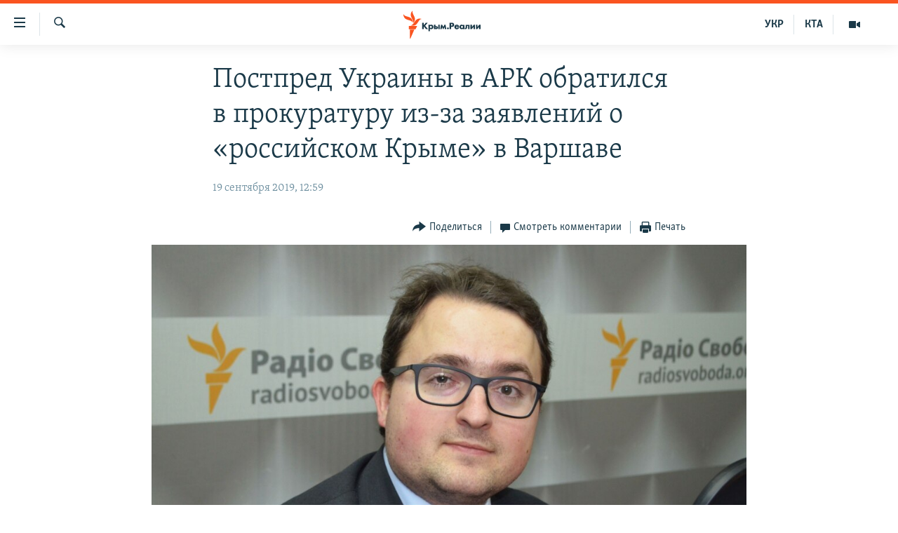

--- FILE ---
content_type: text/html; charset=utf-8
request_url: https://ru.krymr.com/a/news-predstavitel-zelenskogo-v-ark-obratilsya-v-prokuraturu-ark/30172874.html
body_size: 15689
content:

<!DOCTYPE html>
<html lang="ru" dir="ltr" class="no-js">
<head>
<link href="/Content/responsive/RFE/ru-CRI/RFE-ru-CRI.css?&amp;av=0.0.0.0&amp;cb=373" rel="stylesheet"/>
<script src="https://tags.krymr.com/rferl-pangea/prod/utag.sync.js"></script> <script type='text/javascript' src='https://www.youtube.com/iframe_api' async></script>
<link rel="manifest" href="/manifest.json">
<script type="text/javascript">
//a general 'js' detection, must be on top level in <head>, due to CSS performance
document.documentElement.className = "js";
var cacheBuster = "373";
var appBaseUrl = "/";
var imgEnhancerBreakpoints = [0, 144, 256, 408, 650, 1023, 1597];
var isLoggingEnabled = false;
var isPreviewPage = false;
var isLivePreviewPage = false;
if (!isPreviewPage) {
window.RFE = window.RFE || {};
window.RFE.cacheEnabledByParam = window.location.href.indexOf('nocache=1') === -1;
const url = new URL(window.location.href);
const params = new URLSearchParams(url.search);
// Remove the 'nocache' parameter
params.delete('nocache');
// Update the URL without the 'nocache' parameter
url.search = params.toString();
window.history.replaceState(null, '', url.toString());
} else {
window.addEventListener('load', function() {
const links = window.document.links;
for (let i = 0; i < links.length; i++) {
links[i].href = '#';
links[i].target = '_self';
}
})
}
// Iframe & Embed detection
var embedProperties = {};
try {
// Reliable way to check if we are in an iframe.
var isIframe = window.self !== window.top;
embedProperties.is_iframe = isIframe;
if (!isIframe) {
embedProperties.embed_context = "main";
} else {
// We are in an iframe. Let's try to access the parent.
// This access will only fail with strict cross-origin (without document.domain).
var parentLocation = window.top.location;
// The access succeeded. Now we explicitly compare the hostname.
if (window.location.hostname === parentLocation.hostname) {
embedProperties.embed_context = "embed_self";
} else {
// Hostname is different (e.g. different subdomain with document.domain)
embedProperties.embed_context = "embed_cross";
}
// Since the access works, we can safely get the details.
embedProperties.url_parent = parentLocation.href;
embedProperties.title_parent = window.top.document.title;
}
} catch (err) {
// We are in an iframe, and an error occurred, probably due to cross-origin restrictions.
embedProperties.is_iframe = true;
embedProperties.embed_context = "embed_cross";
// We cannot access the properties of window.top.
// `document.referrer` can sometimes provide the URL of the parent page.
// It is not 100% reliable, but it is the best we can do in this situation.
embedProperties.url_parent = document.referrer || null;
embedProperties.title_parent = null; // We can't get to the title in a cross-origin scenario.
}
var pwaEnabled = true;
var swCacheDisabled;
</script>
<meta charset="utf-8" />
<title>Постпред Украины в АРК обратился в прокуратуру из-за заявлений о &#171;российском Крыме&#187; в Варшаве</title>
<meta name="description" content="Представительство президента Украины в Автономной Республике Крым обратилось в прокуратуру АРК с запросом дать надлежащую правовую оценку заявлениям о &#171;российском Крыме&#187;, прозвучавшим на ежегодном совещании ОБСЕ в Варшаве.
Об этом постоянный представитель президента Украины в Автономной..." />
<meta name="keywords" content="Новости, Весь Крым, новости, представительство президента в арк, крым реалии, прокуратура АРК, Антон Кориневич, обсе в варшаве" />
<meta name="viewport" content="width=device-width, initial-scale=1.0" />
<meta http-equiv="X-UA-Compatible" content="IE=edge" />
<meta name="robots" content="max-image-preview:large"><meta name="msvalidate.01" content="06EF19F813911814478D52A8EAF58195" />
<meta name="yandex-verification" content="c6d6cc3982c8d473" />
<meta name="google-site-verification" content="iz1aMHZsBgjRN9F870HDdgr4VpDkfmIi7LiIZNcisUQ" />
<meta property="fb:pages" content="283941958441966" />
<link href="https://ru.krymr.com/a/news-predstavitel-zelenskogo-v-ark-obratilsya-v-prokuraturu-ark/30172874.html" rel="canonical" />
<meta name="apple-mobile-web-app-title" content="Крым.Реалии" />
<meta name="apple-mobile-web-app-status-bar-style" content="black" />
<meta name="apple-itunes-app" content="app-id=1561597038, app-argument=//30172874.ltr" />
<meta content="Постпред Украины в АРК обратился в прокуратуру из-за заявлений о «российском Крыме» в Варшаве" property="og:title" />
<meta content="Представительство президента Украины в Автономной Республике Крым обратилось в прокуратуру АРК с запросом дать надлежащую правовую оценку заявлениям о «российском Крыме», прозвучавшим на ежегодном совещании ОБСЕ в Варшаве.
Об этом постоянный представитель президента Украины в Автономной..." property="og:description" />
<meta content="article" property="og:type" />
<meta content="https://ru.krymr.com/a/news-predstavitel-zelenskogo-v-ark-obratilsya-v-prokuraturu-ark/30172874.html" property="og:url" />
<meta content="Крым.Реалии" property="og:site_name" />
<meta content="https://www.facebook.com/krymrealii" property="article:publisher" />
<meta content="https://gdb.rferl.org/cc38a735-a12e-4b1e-87c5-c6fe49206a36_w1200_h630.jpg" property="og:image" />
<meta content="1200" property="og:image:width" />
<meta content="630" property="og:image:height" />
<meta content="582979245185328" property="fb:app_id" />
<meta content="summary_large_image" name="twitter:card" />
<meta content="@krymrealii" name="twitter:site" />
<meta content="https://gdb.rferl.org/cc38a735-a12e-4b1e-87c5-c6fe49206a36_w1200_h630.jpg" name="twitter:image" />
<meta content="Постпред Украины в АРК обратился в прокуратуру из-за заявлений о «российском Крыме» в Варшаве" name="twitter:title" />
<meta content="Представительство президента Украины в Автономной Республике Крым обратилось в прокуратуру АРК с запросом дать надлежащую правовую оценку заявлениям о «российском Крыме», прозвучавшим на ежегодном совещании ОБСЕ в Варшаве.
Об этом постоянный представитель президента Украины в Автономной..." name="twitter:description" />
<link rel="amphtml" href="https://ru.krymr.com/amp/news-predstavitel-zelenskogo-v-ark-obratilsya-v-prokuraturu-ark/30172874.html" />
<script type="application/ld+json">{"articleSection":"","isAccessibleForFree":true,"headline":"Постпред Украины в АРК обратился в прокуратуру из-за заявлений о «российском Крыме» в Варшаве","inLanguage":"ru-CRI","keywords":"Новости, Весь Крым, новости, представительство президента в арк, крым реалии, прокуратура АРК, Антон Кориневич, обсе в варшаве","author":{"@type":"Person","name":"Крым.Реалии"},"datePublished":"2019-09-19 09:59:18Z","dateModified":"2019-09-19 10:00:19Z","publisher":{"logo":{"width":512,"height":220,"@type":"ImageObject","url":"https://ru.krymr.com/Content/responsive/RFE/ru-CRI/img/logo.png"},"@type":"NewsMediaOrganization","url":"https://ru.krymr.com","sameAs":["https://facebook.com/krymrealii","https://twitter.com/krymrealii","https://www.youtube.com/channel/UCTxc3zFdloSLhqPd6mfIMKA","https://www.instagram.com/krymrealii/","https://t.me/krymrealii","https://soundcloud.com/podcasts-krym-realii"],"name":"Крым.Реалии","alternateName":"Крым Реалии"},"@context":"https://schema.org","@type":"NewsArticle","mainEntityOfPage":"https://ru.krymr.com/a/news-predstavitel-zelenskogo-v-ark-obratilsya-v-prokuraturu-ark/30172874.html","url":"https://ru.krymr.com/a/news-predstavitel-zelenskogo-v-ark-obratilsya-v-prokuraturu-ark/30172874.html","description":"Представительство президента Украины в Автономной Республике Крым обратилось в прокуратуру АРК с запросом дать надлежащую правовую оценку заявлениям о «российском Крыме», прозвучавшим на ежегодном совещании ОБСЕ в Варшаве.\r\n Об этом постоянный представитель президента Украины в Автономной...","image":{"width":1080,"height":608,"@type":"ImageObject","url":"https://gdb.rferl.org/cc38a735-a12e-4b1e-87c5-c6fe49206a36_w1080_h608.jpg"},"name":"Постпред Украины в АРК обратился в прокуратуру из-за заявлений о «российском Крыме» в Варшаве"}</script>
<script src="/Scripts/responsive/infographics.b?v=dVbZ-Cza7s4UoO3BqYSZdbxQZVF4BOLP5EfYDs4kqEo1&amp;av=0.0.0.0&amp;cb=373"></script>
<script src="/Scripts/responsive/loader.b?v=C-JLefdHQ4ECvt5x4bMsJCTq2VRkcN8JUkP-IB-DzAI1&amp;av=0.0.0.0&amp;cb=373"></script>
<link rel="icon" type="image/svg+xml" href="/Content/responsive/RFE/img/webApp/favicon.svg" />
<link rel="alternate icon" href="/Content/responsive/RFE/img/webApp/favicon.ico" />
<link rel="mask-icon" color="#ea6903" href="/Content/responsive/RFE/img/webApp/favicon_safari.svg" />
<link rel="apple-touch-icon" sizes="152x152" href="/Content/responsive/RFE/img/webApp/ico-152x152.png" />
<link rel="apple-touch-icon" sizes="144x144" href="/Content/responsive/RFE/img/webApp/ico-144x144.png" />
<link rel="apple-touch-icon" sizes="114x114" href="/Content/responsive/RFE/img/webApp/ico-114x114.png" />
<link rel="apple-touch-icon" sizes="72x72" href="/Content/responsive/RFE/img/webApp/ico-72x72.png" />
<link rel="apple-touch-icon-precomposed" href="/Content/responsive/RFE/img/webApp/ico-57x57.png" />
<link rel="icon" sizes="192x192" href="/Content/responsive/RFE/img/webApp/ico-192x192.png" />
<link rel="icon" sizes="128x128" href="/Content/responsive/RFE/img/webApp/ico-128x128.png" />
<meta name="msapplication-TileColor" content="#ffffff" />
<meta name="msapplication-TileImage" content="/Content/responsive/RFE/img/webApp/ico-144x144.png" />
<link rel="preload" href="/Content/responsive/fonts/Skolar-Lt_Cyrl_v2.4.woff" type="font/woff" as="font" crossorigin="anonymous" />
<link rel="alternate" type="application/rss+xml" title="RFE/RL - Top Stories [RSS]" href="/api/" />
<link rel="sitemap" type="application/rss+xml" href="/sitemap.xml" />
<script type="text/javascript">
var analyticsData = Object.assign(embedProperties, {url:"https://ru.krymr.com/a/news-predstavitel-zelenskogo-v-ark-obratilsya-v-prokuraturu-ark/30172874.html",property_id:"507",article_uid:"30172874",page_title:"Постпред Украины в АРК обратился в прокуратуру из-за заявлений о «российском Крыме» в Варшаве",page_type:"article",content_type:"article",subcontent_type:"article",last_modified:"2019-09-19 10:00:19Z",pub_datetime:"2019-09-19 09:59:18Z",section:"article",english_section:"news-ru",byline:"",categories:"news-ru,all-crimea",tags:"новости;представительство президента в арк;крым реалии;прокуратура арк;антон кориневич;обсе в варшаве",domain:"ru.krymr.com",language:"Russian",language_service:"RFERL Crimea",platform:"web",copied:"no",copied_article:"",copied_title:"",runs_js:"Yes",cms_release:"8.45.0.0.373",enviro_type:"prod",slug:"news-predstavitel-zelenskogo-v-ark-obratilsya-v-prokuraturu-ark",entity:"RFE",short_language_service:"CRI",platform_short:"W",page_name:"Постпред Украины в АРК обратился в прокуратуру из-за заявлений о «российском Крыме» в Варшаве"});
// Push Analytics data as GTM message (without "event" attribute and before GTM initialization)
window.dataLayer = window.dataLayer || [];
window.dataLayer.push(analyticsData);
</script>
<script type="text/javascript" data-cookiecategory="analytics">
var gtmEventObject = {event: 'page_meta_ready'};window.dataLayer = window.dataLayer || [];window.dataLayer.push(gtmEventObject);
var renderGtm = "true";
if (renderGtm === "true") {
(function(w,d,s,l,i){w[l]=w[l]||[];w[l].push({'gtm.start':new Date().getTime(),event:'gtm.js'});var f=d.getElementsByTagName(s)[0],j=d.createElement(s),dl=l!='dataLayer'?'&l='+l:'';j.async=true;j.src='//www.googletagmanager.com/gtm.js?id='+i+dl;f.parentNode.insertBefore(j,f);})(window,document,'script','dataLayer','GTM-WXZBPZ');
}
</script>
</head>
<body class=" nav-no-loaded cc_theme pg-article pg-article--single-column print-lay-article use-sticky-share nojs-images ">
<noscript><iframe src="https://www.googletagmanager.com/ns.html?id=GTM-WXZBPZ" height="0" width="0" style="display:none;visibility:hidden"></iframe></noscript> <script type="text/javascript" data-cookiecategory="analytics">
var gtmEventObject = {event: 'page_meta_ready'};window.dataLayer = window.dataLayer || [];window.dataLayer.push(gtmEventObject);
var renderGtm = "true";
if (renderGtm === "true") {
(function(w,d,s,l,i){w[l]=w[l]||[];w[l].push({'gtm.start':new Date().getTime(),event:'gtm.js'});var f=d.getElementsByTagName(s)[0],j=d.createElement(s),dl=l!='dataLayer'?'&l='+l:'';j.async=true;j.src='//www.googletagmanager.com/gtm.js?id='+i+dl;f.parentNode.insertBefore(j,f);})(window,document,'script','dataLayer','GTM-WXZBPZ');
}
</script>
<!--Analytics tag js version start-->
<script type="text/javascript" data-cookiecategory="analytics">
var utag_data = Object.assign({}, analyticsData, {pub_year:"2019",pub_month:"09",pub_day:"19",pub_hour:"09",pub_weekday:"Thursday"});
if(typeof(TealiumTagFrom)==='function' && typeof(TealiumTagSearchKeyword)==='function') {
var utag_from=TealiumTagFrom();var utag_searchKeyword=TealiumTagSearchKeyword();
if(utag_searchKeyword!=null && utag_searchKeyword!=='' && utag_data["search_keyword"]==null) utag_data["search_keyword"]=utag_searchKeyword;if(utag_from!=null && utag_from!=='') utag_data["from"]=TealiumTagFrom();}
if(window.top!== window.self&&utag_data.page_type==="snippet"){utag_data.page_type = 'iframe';}
try{if(window.top!==window.self&&window.self.location.hostname===window.top.location.hostname){utag_data.platform = 'self-embed';utag_data.platform_short = 'se';}}catch(e){if(window.top!==window.self&&window.self.location.search.includes("platformType=self-embed")){utag_data.platform = 'cross-promo';utag_data.platform_short = 'cp';}}
(function(a,b,c,d){ a="https://tags.krymr.com/rferl-pangea/prod/utag.js"; b=document;c="script";d=b.createElement(c);d.src=a;d.type="text/java"+c;d.async=true; a=b.getElementsByTagName(c)[0];a.parentNode.insertBefore(d,a); })();
</script>
<!--Analytics tag js version end-->
<!-- Analytics tag management NoScript -->
<noscript>
<img style="position: absolute; border: none;" src="https://ssc.krymr.com/b/ss/bbgprod,bbgentityrferl/1/G.4--NS/622390767?pageName=rfe%3acri%3aw%3aarticle%3a%d0%9f%d0%be%d1%81%d1%82%d0%bf%d1%80%d0%b5%d0%b4%20%d0%a3%d0%ba%d1%80%d0%b0%d0%b8%d0%bd%d1%8b%20%d0%b2%20%d0%90%d0%a0%d0%9a%20%d0%be%d0%b1%d1%80%d0%b0%d1%82%d0%b8%d0%bb%d1%81%d1%8f%20%d0%b2%20%d0%bf%d1%80%d0%be%d0%ba%d1%83%d1%80%d0%b0%d1%82%d1%83%d1%80%d1%83%20%d0%b8%d0%b7-%d0%b7%d0%b0%20%d0%b7%d0%b0%d1%8f%d0%b2%d0%bb%d0%b5%d0%bd%d0%b8%d0%b9%20%d0%be%20%c2%ab%d1%80%d0%be%d1%81%d1%81%d0%b8%d0%b9%d1%81%d0%ba%d0%be%d0%bc%20%d0%9a%d1%80%d1%8b%d0%bc%d0%b5%c2%bb%20%d0%b2%20%d0%92%d0%b0%d1%80%d1%88%d0%b0%d0%b2%d0%b5&amp;c6=%d0%9f%d0%be%d1%81%d1%82%d0%bf%d1%80%d0%b5%d0%b4%20%d0%a3%d0%ba%d1%80%d0%b0%d0%b8%d0%bd%d1%8b%20%d0%b2%20%d0%90%d0%a0%d0%9a%20%d0%be%d0%b1%d1%80%d0%b0%d1%82%d0%b8%d0%bb%d1%81%d1%8f%20%d0%b2%20%d0%bf%d1%80%d0%be%d0%ba%d1%83%d1%80%d0%b0%d1%82%d1%83%d1%80%d1%83%20%d0%b8%d0%b7-%d0%b7%d0%b0%20%d0%b7%d0%b0%d1%8f%d0%b2%d0%bb%d0%b5%d0%bd%d0%b8%d0%b9%20%d0%be%20%c2%ab%d1%80%d0%be%d1%81%d1%81%d0%b8%d0%b9%d1%81%d0%ba%d0%be%d0%bc%20%d0%9a%d1%80%d1%8b%d0%bc%d0%b5%c2%bb%20%d0%b2%20%d0%92%d0%b0%d1%80%d1%88%d0%b0%d0%b2%d0%b5&amp;v36=8.45.0.0.373&amp;v6=D=c6&amp;g=https%3a%2f%2fru.krymr.com%2fa%2fnews-predstavitel-zelenskogo-v-ark-obratilsya-v-prokuraturu-ark%2f30172874.html&amp;c1=D=g&amp;v1=D=g&amp;events=event1,event52&amp;c16=rferl%20crimea&amp;v16=D=c16&amp;c5=news-ru&amp;v5=D=c5&amp;ch=article&amp;c15=russian&amp;v15=D=c15&amp;c4=article&amp;v4=D=c4&amp;c14=30172874&amp;v14=D=c14&amp;v20=no&amp;c17=web&amp;v17=D=c17&amp;mcorgid=518abc7455e462b97f000101%40adobeorg&amp;server=ru.krymr.com&amp;pageType=D=c4&amp;ns=bbg&amp;v29=D=server&amp;v25=rfe&amp;v30=507&amp;v105=D=User-Agent " alt="analytics" width="1" height="1" /></noscript>
<!-- End of Analytics tag management NoScript -->
<!--*** Accessibility links - For ScreenReaders only ***-->
<section>
<div class="sr-only">
<h2>Доступность ссылки</h2>
<ul>
<li><a href="#content" data-disable-smooth-scroll="1">Вернуться к основному содержанию</a></li>
<li><a href="#navigation" data-disable-smooth-scroll="1">Вернутся к главной навигации</a></li>
<li><a href="#txtHeaderSearch" data-disable-smooth-scroll="1">Вернутся к поиску</a></li>
</ul>
</div>
</section>
<div dir="ltr">
<div id="page">
<aside>
<div class="c-lightbox overlay-modal">
<div class="c-lightbox__intro">
<h2 class="c-lightbox__intro-title"></h2>
<button class="btn btn--rounded c-lightbox__btn c-lightbox__intro-next" title="Следующий">
<span class="ico ico--rounded ico-chevron-forward"></span>
<span class="sr-only">Следующий</span>
</button>
</div>
<div class="c-lightbox__nav">
<button class="btn btn--rounded c-lightbox__btn c-lightbox__btn--close" title="Закрыть">
<span class="ico ico--rounded ico-close"></span>
<span class="sr-only">Закрыть</span>
</button>
<button class="btn btn--rounded c-lightbox__btn c-lightbox__btn--prev" title="Предыдущий">
<span class="ico ico--rounded ico-chevron-backward"></span>
<span class="sr-only">Предыдущий</span>
</button>
<button class="btn btn--rounded c-lightbox__btn c-lightbox__btn--next" title="Следующий">
<span class="ico ico--rounded ico-chevron-forward"></span>
<span class="sr-only">Следующий</span>
</button>
</div>
<div class="c-lightbox__content-wrap">
<figure class="c-lightbox__content">
<span class="c-spinner c-spinner--lightbox">
<img src="/Content/responsive/img/player-spinner.png"
alt="пожалуйста, подождите"
title="пожалуйста, подождите" />
</span>
<div class="c-lightbox__img">
<div class="thumb">
<img src="" alt="" />
</div>
</div>
<figcaption>
<div class="c-lightbox__info c-lightbox__info--foot">
<span class="c-lightbox__counter"></span>
<span class="caption c-lightbox__caption"></span>
</div>
</figcaption>
</figure>
</div>
<div class="hidden">
<div class="content-advisory__box content-advisory__box--lightbox">
<span class="content-advisory__box-text">Это фото содержит потенциально неприемлемые материалы, которые могут показаться людям неприятными или оскорбительными.</span>
<button class="btn btn--transparent content-advisory__box-btn m-t-md" value="text" type="button">
<span class="btn__text">
Нажмите, чтобы открыть
</span>
</button>
</div>
</div>
</div>
<div class="print-dialogue">
<div class="container">
<h3 class="print-dialogue__title section-head">Print Options:</h3>
<div class="print-dialogue__opts">
<ul class="print-dialogue__opt-group">
<li class="form__group form__group--checkbox">
<input class="form__check " id="checkboxImages" name="checkboxImages" type="checkbox" checked="checked" />
<label for="checkboxImages" class="form__label m-t-md">Images</label>
</li>
<li class="form__group form__group--checkbox">
<input class="form__check " id="checkboxMultimedia" name="checkboxMultimedia" type="checkbox" checked="checked" />
<label for="checkboxMultimedia" class="form__label m-t-md">Multimedia</label>
</li>
</ul>
<ul class="print-dialogue__opt-group">
<li class="form__group form__group--checkbox">
<input class="form__check " id="checkboxEmbedded" name="checkboxEmbedded" type="checkbox" checked="checked" />
<label for="checkboxEmbedded" class="form__label m-t-md">Embedded Content</label>
</li>
<li class="form__group form__group--checkbox">
<input class="form__check " id="checkboxComments" name="checkboxComments" type="checkbox" />
<label for="checkboxComments" class="form__label m-t-md"> Comments</label>
</li>
</ul>
</div>
<div class="print-dialogue__buttons">
<button class="btn btn--secondary close-button" type="button" title="Отменить">
<span class="btn__text ">Отменить</span>
</button>
<button class="btn btn-cust-print m-l-sm" type="button" title="Печать">
<span class="btn__text ">Печать</span>
</button>
</div>
</div>
</div>
<div class="ctc-message pos-fix">
<div class="ctc-message__inner">Ссылка скопирована!</div>
</div>
</aside>
<div class="hdr-20 hdr-20--big">
<div class="hdr-20__inner">
<div class="hdr-20__max pos-rel">
<div class="hdr-20__side hdr-20__side--primary d-flex">
<label data-for="main-menu-ctrl" data-switcher-trigger="true" data-switch-target="main-menu-ctrl" class="burger hdr-trigger pos-rel trans-trigger" data-trans-evt="click" data-trans-id="menu">
<span class="ico ico-close hdr-trigger__ico hdr-trigger__ico--close burger__ico burger__ico--close"></span>
<span class="ico ico-menu hdr-trigger__ico hdr-trigger__ico--open burger__ico burger__ico--open"></span>
</label>
<div class="menu-pnl pos-fix trans-target" data-switch-target="main-menu-ctrl" data-trans-id="menu">
<div class="menu-pnl__inner">
<nav class="main-nav menu-pnl__item menu-pnl__item--first">
<ul class="main-nav__list accordeon" data-analytics-tales="false" data-promo-name="link" data-location-name="nav,secnav">
<li class="main-nav__item">
<a class="main-nav__item-name main-nav__item-name--link" href="/p/6186.html" title="НОВОСТИ" data-item-name="news" >НОВОСТИ</a>
</li>
<li class="main-nav__item accordeon__item" data-switch-target="menu-item-4564">
<label class="main-nav__item-name main-nav__item-name--label accordeon__control-label" data-switcher-trigger="true" data-for="menu-item-4564">
СПЕЦПРОЕКТЫ
<span class="ico ico-chevron-down main-nav__chev"></span>
</label>
<div class="main-nav__sub-list">
<a class="main-nav__item-name main-nav__item-name--link main-nav__item-name--sub" href="https://ru.krymr.com/a/gruz-200-krym/33244443.html" title="Груз 200" >Груз 200</a>
<a class="main-nav__item-name main-nav__item-name--link main-nav__item-name--sub" href="https://www.radiosvoboda.org/a/crimea-military-bases-map/32397787.html?lang=ru" title="Карта военных объектов Крыма" >Карта военных объектов Крыма</a>
<a class="main-nav__item-name main-nav__item-name--link main-nav__item-name--sub" href="https://ru.krymr.com/p/10606.html" title="11 лет оккупации крыма. 11 историй сопротивления" >11 лет оккупации крыма. 11 историй сопротивления</a>
</div>
</li>
<li class="main-nav__item">
<a class="main-nav__item-name main-nav__item-name--link" href="/z/22224" title="ВОДА" data-item-name="crimea-water" >ВОДА</a>
</li>
<li class="main-nav__item">
<a class="main-nav__item-name main-nav__item-name--link" href="/p/7213.html" title="ИСТОРИЯ" data-item-name="history-crimea" >ИСТОРИЯ</a>
</li>
<li class="main-nav__item accordeon__item" data-switch-target="menu-item-1460">
<label class="main-nav__item-name main-nav__item-name--label accordeon__control-label" data-switcher-trigger="true" data-for="menu-item-1460">
ЕЩЕ
<span class="ico ico-chevron-down main-nav__chev"></span>
</label>
<div class="main-nav__sub-list">
<a class="main-nav__item-name main-nav__item-name--link main-nav__item-name--sub" href="/z/20287" title="Интерактив" data-item-name="v_detalyah" >Интерактив</a>
<a class="main-nav__item-name main-nav__item-name--link main-nav__item-name--sub" href="/z/19990" title="Инфографика" data-item-name="inphographics" >Инфографика</a>
<a class="main-nav__item-name main-nav__item-name--link main-nav__item-name--sub" href="https://ru.krymr.com/z/20127" title="Телепроект Крым.Реалии" >Телепроект Крым.Реалии</a>
<a class="main-nav__item-name main-nav__item-name--link main-nav__item-name--sub" href="/z/17360" title="Советы правозащитников" data-item-name="human-rights-advise" >Советы правозащитников</a>
<a class="main-nav__item-name main-nav__item-name--link main-nav__item-name--sub" href="/z/19746" title="Пропавшие без вести" data-item-name="crimea-missing" >Пропавшие без вести</a>
<a class="main-nav__item-name main-nav__item-name--link main-nav__item-name--sub" href="/a/28146624.html" title="Победителей не судят?" >Победителей не судят?</a>
<a class="main-nav__item-name main-nav__item-name--link main-nav__item-name--sub" href="/a/27575494.html" title="Крым.Непокоренный" >Крым.Непокоренный</a>
<a class="main-nav__item-name main-nav__item-name--link main-nav__item-name--sub" href="/z/17510" title="Elifbe" data-item-name="elifbe-ru" >Elifbe</a>
<a class="main-nav__item-name main-nav__item-name--link main-nav__item-name--sub" href="/z/17000" title="Украинская проблема Крыма" data-item-name="ukrainian-problems-ru" >Украинская проблема Крыма</a>
</div>
</li>
<li class="main-nav__item">
<a class="main-nav__item-name main-nav__item-name--link" href="https://www.radiosvoboda.org" title="Радіо Свобода" target="_blank" rel="noopener">Радіо Свобода</a>
</li>
<li class="main-nav__item">
<a class="main-nav__item-name main-nav__item-name--link" href="/p/8517.html" title="Как обойти блокировку" data-item-name="block" >Как обойти блокировку</a>
</li>
</ul>
</nav>
<div class="menu-pnl__item">
<a href="https://ua.krymr.com" class="menu-pnl__item-link" alt="Українською">Українською</a>
<a href="https://ktat.krymr.com" class="menu-pnl__item-link" alt="Qırımtatar">Qırımtatar</a>
</div>
<div class="menu-pnl__item menu-pnl__item--social">
<h5 class="menu-pnl__sub-head">Присоединяйтесь!</h5>
<a href="https://facebook.com/krymrealii" title="Мы в Facebook" data-analytics-text="follow_on_facebook" class="btn btn--rounded btn--social-inverted menu-pnl__btn js-social-btn btn-facebook" target="_blank" rel="noopener">
<span class="ico ico-facebook-alt ico--rounded"></span>
</a>
<a href="https://twitter.com/krymrealii" title="Мы в Twitter" data-analytics-text="follow_on_twitter" class="btn btn--rounded btn--social-inverted menu-pnl__btn js-social-btn btn-twitter" target="_blank" rel="noopener">
<span class="ico ico-twitter ico--rounded"></span>
</a>
<a href="https://www.youtube.com/channel/UCTxc3zFdloSLhqPd6mfIMKA" title="Присоединяйтесь в Youtube" data-analytics-text="follow_on_youtube" class="btn btn--rounded btn--social-inverted menu-pnl__btn js-social-btn btn-youtube" target="_blank" rel="noopener">
<span class="ico ico-youtube ico--rounded"></span>
</a>
<a href="https://www.instagram.com/krymrealii/" title="Крым.Реалии в Instagram" data-analytics-text="follow_on_instagram" class="btn btn--rounded btn--social-inverted menu-pnl__btn js-social-btn btn-instagram" target="_blank" rel="noopener">
<span class="ico ico-instagram ico--rounded"></span>
</a>
<a href="https://news.google.com/publications/CAAqBwgKMPmikQsw1uilAw" title="Follow us on Google News" data-analytics-text="follow_on_google_news" class="btn btn--rounded btn--social-inverted menu-pnl__btn js-social-btn btn-g-news" target="_blank" rel="noopener">
<span class="ico ico-google-news ico--rounded"></span>
</a>
<a href="https://t.me/krymrealii" title="Мы в Telegram" data-analytics-text="follow_on_telegram" class="btn btn--rounded btn--social-inverted menu-pnl__btn js-social-btn btn-telegram" target="_blank" rel="noopener">
<span class="ico ico-telegram ico--rounded"></span>
</a>
</div>
<div class="menu-pnl__item">
<a href="/navigation/allsites" class="menu-pnl__item-link">
<span class="ico ico-languages "></span>
Все сайты RFE/RL
</a>
</div>
</div>
</div>
<label data-for="top-search-ctrl" data-switcher-trigger="true" data-switch-target="top-search-ctrl" class="top-srch-trigger hdr-trigger">
<span class="ico ico-close hdr-trigger__ico hdr-trigger__ico--close top-srch-trigger__ico top-srch-trigger__ico--close"></span>
<span class="ico ico-search hdr-trigger__ico hdr-trigger__ico--open top-srch-trigger__ico top-srch-trigger__ico--open"></span>
</label>
<div class="srch-top srch-top--in-header" data-switch-target="top-search-ctrl">
<div class="container">
<form action="/s" class="srch-top__form srch-top__form--in-header" id="form-topSearchHeader" method="get" role="search"><label for="txtHeaderSearch" class="sr-only">Искать</label>
<input type="text" id="txtHeaderSearch" name="k" placeholder="текст для поиска..." accesskey="s" value="" class="srch-top__input analyticstag-event" onkeydown="if (event.keyCode === 13) { FireAnalyticsTagEventOnSearch('search', $dom.get('#txtHeaderSearch')[0].value) }" />
<button title="Искать" type="submit" class="btn btn--top-srch analyticstag-event" onclick="FireAnalyticsTagEventOnSearch('search', $dom.get('#txtHeaderSearch')[0].value) ">
<span class="ico ico-search"></span>
</button></form>
</div>
</div>
<a href="/" class="main-logo-link">
<img src="/Content/responsive/RFE/ru-CRI/img/logo-compact.svg?cb=373" class="main-logo main-logo--comp" alt="site logo">
<img src="/Content/responsive/RFE/ru-CRI/img/logo.svg?cb=373" class="main-logo main-logo--big" alt="site logo">
</a>
</div>
<div class="hdr-20__side hdr-20__side--secondary d-flex">
<a href="/z/16909" title="Мультимедиа" class="hdr-20__secondary-item" data-item-name="video">
<span class="ico ico-video hdr-20__secondary-icon"></span>
</a>
<a href="https://ktat.krymr.com/" title="КТА" class="hdr-20__secondary-item hdr-20__secondary-item--lang" data-item-name="satellite">
КТА
</a>
<a href="https://ua.krymr.com/" title="УКР" class="hdr-20__secondary-item hdr-20__secondary-item--lang" data-item-name="satellite">
УКР
</a>
<a href="/s" title="Искать" class="hdr-20__secondary-item hdr-20__secondary-item--search" data-item-name="search">
<span class="ico ico-search hdr-20__secondary-icon hdr-20__secondary-icon--search"></span>
</a>
<div class="srch-bottom">
<form action="/s" class="srch-bottom__form d-flex" id="form-bottomSearch" method="get" role="search"><label for="txtSearch" class="sr-only">Искать</label>
<input type="search" id="txtSearch" name="k" placeholder="текст для поиска..." accesskey="s" value="" class="srch-bottom__input analyticstag-event" onkeydown="if (event.keyCode === 13) { FireAnalyticsTagEventOnSearch('search', $dom.get('#txtSearch')[0].value) }" />
<button title="Искать" type="submit" class="btn btn--bottom-srch analyticstag-event" onclick="FireAnalyticsTagEventOnSearch('search', $dom.get('#txtSearch')[0].value) ">
<span class="ico ico-search"></span>
</button></form>
</div>
</div>
<img src="/Content/responsive/RFE/ru-CRI/img/logo-print.gif?cb=373" class="logo-print" loading="lazy" alt="site logo">
<img src="/Content/responsive/RFE/ru-CRI/img/logo-print_color.png?cb=373" class="logo-print logo-print--color" loading="lazy" alt="site logo">
</div>
</div>
</div>
<script>
if (document.body.className.indexOf('pg-home') > -1) {
var nav2In = document.querySelector('.hdr-20__inner');
var nav2Sec = document.querySelector('.hdr-20__side--secondary');
var secStyle = window.getComputedStyle(nav2Sec);
if (nav2In && window.pageYOffset < 150 && secStyle['position'] !== 'fixed') {
nav2In.classList.add('hdr-20__inner--big')
}
}
</script>
<div class="c-hlights c-hlights--breaking c-hlights--no-item" data-hlight-display="mobile,desktop">
<div class="c-hlights__wrap container p-0">
<div class="c-hlights__nav">
<a role="button" href="#" title="Предыдущий">
<span class="ico ico-chevron-backward m-0"></span>
<span class="sr-only">Предыдущий</span>
</a>
<a role="button" href="#" title="Следующий">
<span class="ico ico-chevron-forward m-0"></span>
<span class="sr-only">Следующий</span>
</a>
</div>
<span class="c-hlights__label">
<span class="">Новость часа</span>
<span class="switcher-trigger">
<label data-for="more-less-1" data-switcher-trigger="true" class="switcher-trigger__label switcher-trigger__label--more p-b-0" title="Показать больше">
<span class="ico ico-chevron-down"></span>
</label>
<label data-for="more-less-1" data-switcher-trigger="true" class="switcher-trigger__label switcher-trigger__label--less p-b-0" title="Скрыть">
<span class="ico ico-chevron-up"></span>
</label>
</span>
</span>
<ul class="c-hlights__items switcher-target" data-switch-target="more-less-1">
</ul>
</div>
</div> <div id="content">
<main class="container">
<div class="hdr-container">
<div class="row">
<div class="col-xs-12 col-sm-12 col-md-10 col-md-offset-1">
<div class="row">
<div class="col-category col-xs-12 col-md-8 col-md-offset-2"></div><div class="col-title col-xs-12 col-md-8 col-md-offset-2"> <h1 class="title pg-title">
Постпред Украины в АРК обратился в прокуратуру из-за заявлений о &#171;российском Крыме&#187; в Варшаве
</h1>
</div><div class="col-publishing-details col-xs-12 col-md-8 col-md-offset-2"> <div class="publishing-details ">
<div class="published">
<span class="date" >
<time pubdate="pubdate" datetime="2019-09-19T12:59:18+02:00">
19 сентября 2019, 12:59
</time>
</span>
</div>
</div>
</div><div class="col-xs-12 col-md-8 col-md-offset-2"> <div class="col-article-tools pos-rel article-share">
<div class="col-article-tools__end">
<div class="share--box">
<div class="sticky-share-container" style="display:none">
<div class="container">
<a href="https://ru.krymr.com" id="logo-sticky-share">&nbsp;</a>
<div class="pg-title pg-title--sticky-share">
Постпред Украины в АРК обратился в прокуратуру из-за заявлений о &#171;российском Крыме&#187; в Варшаве
</div>
<div class="sticked-nav-actions">
<!--This part is for sticky navigation display-->
<p class="buttons link-content-sharing p-0 ">
<button class="btn btn--link btn-content-sharing p-t-0 " id="btnContentSharing" value="text" role="Button" type="" title="поделиться в других соцсетях">
<span class="ico ico-share ico--l"></span>
<span class="btn__text ">
Поделиться
</span>
</button>
</p>
<aside class="content-sharing js-content-sharing js-content-sharing--apply-sticky content-sharing--sticky"
role="complementary"
data-share-url="https://ru.krymr.com/a/news-predstavitel-zelenskogo-v-ark-obratilsya-v-prokuraturu-ark/30172874.html" data-share-title="Постпред Украины в АРК обратился в прокуратуру из-за заявлений о &#171;российском Крыме&#187; в Варшаве" data-share-text="">
<div class="content-sharing__popover">
<h6 class="content-sharing__title">Поделиться</h6>
<button href="#close" id="btnCloseSharing" class="btn btn--text-like content-sharing__close-btn">
<span class="ico ico-close ico--l"></span>
</button>
<ul class="content-sharing__list">
<li class="content-sharing__item">
<div class="ctc ">
<input type="text" class="ctc__input" readonly="readonly">
<a href="" js-href="https://ru.krymr.com/a/news-predstavitel-zelenskogo-v-ark-obratilsya-v-prokuraturu-ark/30172874.html" class="content-sharing__link ctc__button">
<span class="ico ico-copy-link ico--rounded ico--s"></span>
<span class="content-sharing__link-text">Копировать ссылку</span>
</a>
</div>
</li>
<li class="content-sharing__item">
<a href="https://facebook.com/sharer.php?u=https%3a%2f%2fru.krymr.com%2fa%2fnews-predstavitel-zelenskogo-v-ark-obratilsya-v-prokuraturu-ark%2f30172874.html"
data-analytics-text="share_on_facebook"
title="Facebook" target="_blank"
class="content-sharing__link js-social-btn">
<span class="ico ico-facebook ico--rounded ico--s"></span>
<span class="content-sharing__link-text">Facebook</span>
</a>
</li>
<li class="content-sharing__item">
<a href="https://twitter.com/share?url=https%3a%2f%2fru.krymr.com%2fa%2fnews-predstavitel-zelenskogo-v-ark-obratilsya-v-prokuraturu-ark%2f30172874.html&amp;text=%d0%9f%d0%be%d1%81%d1%82%d0%bf%d1%80%d0%b5%d0%b4+%d0%a3%d0%ba%d1%80%d0%b0%d0%b8%d0%bd%d1%8b+%d0%b2+%d0%90%d0%a0%d0%9a+%d0%be%d0%b1%d1%80%d0%b0%d1%82%d0%b8%d0%bb%d1%81%d1%8f+%d0%b2+%d0%bf%d1%80%d0%be%d0%ba%d1%83%d1%80%d0%b0%d1%82%d1%83%d1%80%d1%83+%d0%b8%d0%b7-%d0%b7%d0%b0+%d0%b7%d0%b0%d1%8f%d0%b2%d0%bb%d0%b5%d0%bd%d0%b8%d0%b9+%d0%be+%c2%ab%d1%80%d0%be%d1%81%d1%81%d0%b8%d0%b9%d1%81%d0%ba%d0%be%d0%bc+%d0%9a%d1%80%d1%8b%d0%bc%d0%b5%c2%bb+%d0%b2+%d0%92%d0%b0%d1%80%d1%88%d0%b0%d0%b2%d0%b5"
data-analytics-text="share_on_twitter"
title="X (Twitter)" target="_blank"
class="content-sharing__link js-social-btn">
<span class="ico ico-twitter ico--rounded ico--s"></span>
<span class="content-sharing__link-text">X (Twitter)</span>
</a>
</li>
<li class="content-sharing__item">
<a href="https://telegram.me/share/url?url=https%3a%2f%2fru.krymr.com%2fa%2fnews-predstavitel-zelenskogo-v-ark-obratilsya-v-prokuraturu-ark%2f30172874.html"
data-analytics-text="share_on_telegram"
title="Telegram" target="_blank"
class="content-sharing__link js-social-btn">
<span class="ico ico-telegram ico--rounded ico--s"></span>
<span class="content-sharing__link-text">Telegram</span>
</a>
</li>
<li class="content-sharing__item">
<a href="mailto:?body=https%3a%2f%2fru.krymr.com%2fa%2fnews-predstavitel-zelenskogo-v-ark-obratilsya-v-prokuraturu-ark%2f30172874.html&amp;subject=Постпред Украины в АРК обратился в прокуратуру из-за заявлений о &#171;российском Крыме&#187; в Варшаве"
title="Email"
class="content-sharing__link ">
<span class="ico ico-email ico--rounded ico--s"></span>
<span class="content-sharing__link-text">Email</span>
</a>
</li>
</ul>
</div>
</aside>
</div>
</div>
</div>
<div class="links">
<p class="buttons link-content-sharing p-0 ">
<button class="btn btn--link btn-content-sharing p-t-0 " id="btnContentSharing" value="text" role="Button" type="" title="поделиться в других соцсетях">
<span class="ico ico-share ico--l"></span>
<span class="btn__text ">
Поделиться
</span>
</button>
</p>
<aside class="content-sharing js-content-sharing " role="complementary"
data-share-url="https://ru.krymr.com/a/news-predstavitel-zelenskogo-v-ark-obratilsya-v-prokuraturu-ark/30172874.html" data-share-title="Постпред Украины в АРК обратился в прокуратуру из-за заявлений о &#171;российском Крыме&#187; в Варшаве" data-share-text="">
<div class="content-sharing__popover">
<h6 class="content-sharing__title">Поделиться</h6>
<button href="#close" id="btnCloseSharing" class="btn btn--text-like content-sharing__close-btn">
<span class="ico ico-close ico--l"></span>
</button>
<ul class="content-sharing__list">
<li class="content-sharing__item">
<div class="ctc ">
<input type="text" class="ctc__input" readonly="readonly">
<a href="" js-href="https://ru.krymr.com/a/news-predstavitel-zelenskogo-v-ark-obratilsya-v-prokuraturu-ark/30172874.html" class="content-sharing__link ctc__button">
<span class="ico ico-copy-link ico--rounded ico--l"></span>
<span class="content-sharing__link-text">Копировать ссылку</span>
</a>
</div>
</li>
<li class="content-sharing__item">
<a href="https://facebook.com/sharer.php?u=https%3a%2f%2fru.krymr.com%2fa%2fnews-predstavitel-zelenskogo-v-ark-obratilsya-v-prokuraturu-ark%2f30172874.html"
data-analytics-text="share_on_facebook"
title="Facebook" target="_blank"
class="content-sharing__link js-social-btn">
<span class="ico ico-facebook ico--rounded ico--l"></span>
<span class="content-sharing__link-text">Facebook</span>
</a>
</li>
<li class="content-sharing__item">
<a href="https://twitter.com/share?url=https%3a%2f%2fru.krymr.com%2fa%2fnews-predstavitel-zelenskogo-v-ark-obratilsya-v-prokuraturu-ark%2f30172874.html&amp;text=%d0%9f%d0%be%d1%81%d1%82%d0%bf%d1%80%d0%b5%d0%b4+%d0%a3%d0%ba%d1%80%d0%b0%d0%b8%d0%bd%d1%8b+%d0%b2+%d0%90%d0%a0%d0%9a+%d0%be%d0%b1%d1%80%d0%b0%d1%82%d0%b8%d0%bb%d1%81%d1%8f+%d0%b2+%d0%bf%d1%80%d0%be%d0%ba%d1%83%d1%80%d0%b0%d1%82%d1%83%d1%80%d1%83+%d0%b8%d0%b7-%d0%b7%d0%b0+%d0%b7%d0%b0%d1%8f%d0%b2%d0%bb%d0%b5%d0%bd%d0%b8%d0%b9+%d0%be+%c2%ab%d1%80%d0%be%d1%81%d1%81%d0%b8%d0%b9%d1%81%d0%ba%d0%be%d0%bc+%d0%9a%d1%80%d1%8b%d0%bc%d0%b5%c2%bb+%d0%b2+%d0%92%d0%b0%d1%80%d1%88%d0%b0%d0%b2%d0%b5"
data-analytics-text="share_on_twitter"
title="X (Twitter)" target="_blank"
class="content-sharing__link js-social-btn">
<span class="ico ico-twitter ico--rounded ico--l"></span>
<span class="content-sharing__link-text">X (Twitter)</span>
</a>
</li>
<li class="content-sharing__item">
<a href="https://telegram.me/share/url?url=https%3a%2f%2fru.krymr.com%2fa%2fnews-predstavitel-zelenskogo-v-ark-obratilsya-v-prokuraturu-ark%2f30172874.html"
data-analytics-text="share_on_telegram"
title="Telegram" target="_blank"
class="content-sharing__link js-social-btn">
<span class="ico ico-telegram ico--rounded ico--l"></span>
<span class="content-sharing__link-text">Telegram</span>
</a>
</li>
<li class="content-sharing__item">
<a href="mailto:?body=https%3a%2f%2fru.krymr.com%2fa%2fnews-predstavitel-zelenskogo-v-ark-obratilsya-v-prokuraturu-ark%2f30172874.html&amp;subject=Постпред Украины в АРК обратился в прокуратуру из-за заявлений о &#171;российском Крыме&#187; в Варшаве"
title="Email"
class="content-sharing__link ">
<span class="ico ico-email ico--rounded ico--l"></span>
<span class="content-sharing__link-text">Email</span>
</a>
</li>
</ul>
</div>
</aside>
<p class="buttons link-comments p-0">
<a href="#comments" class="btn btn--link p-t-0" data-disable-smooth-scroll="1" title="">
<span class="ico ico-comment"></span>
<span class="btn__text hidden-xs">
Смотреть комментарии
</span>
</a>
</p>
<p class="link-print hidden-xs buttons p-0">
<button class="btn btn--link btn-print p-t-0" onclick="if (typeof FireAnalyticsTagEvent === 'function') {FireAnalyticsTagEvent({ on_page_event: 'print_story' });}return false" title="(CTRL+P)">
<span class="ico ico-print"></span>
<span class="btn__text">Печать</span>
</button>
</p>
</div>
</div>
</div>
</div>
</div><div class="col-multimedia col-xs-12 col-md-10 col-md-offset-1"> <div class="cover-media">
<figure class="media-image js-media-expand">
<div class="img-wrap">
<div class="thumb thumb16_9">
<img src="https://gdb.rferl.org/cc38a735-a12e-4b1e-87c5-c6fe49206a36_w250_r1_s.jpg" alt="Антон Кориневич, архивное фото" />
</div>
</div>
<figcaption>
<span class="caption">Антон Кориневич, архивное фото</span>
</figcaption>
</figure>
</div>
</div>
</div>
</div>
</div>
</div>
<div class="body-container">
<div class="row">
<div class="col-xs-12 col-sm-12 col-md-10 col-md-offset-1">
<div class="row">
<div class="col-xs-12 col-sm-12 col-md-8 col-lg-8 col-md-offset-2">
<div id="article-content" class="content-floated-wrap fb-quotable">
<div class="wsw">
<p>Представительство президента Украины в Автономной Республике Крым обратилось в прокуратуру АРК с запросом дать надлежащую правовую оценку заявлениям о «российском Крыме», прозвучавшим на ежегодном совещании ОБСЕ в Варшаве.</p>
<p>Об этом постоянный представитель президента Украины в Автономной Республике Крым <strong>Антон Кориневич</strong> сообщил в Facebook.</p><div class="clear"></div>
<div class="wsw__embed">
<div class="infgraphicsAttach" >
<script type="text/javascript">
initInfographics(
{
groups:[],
params:[{"Name":"src","Value":"src::https://www.facebook.com/plugins/post.php?href=https%3A%2F%2Fwww.facebook.com%2Fanton.korynevych.75%2Fposts%2F445953706129117&width=500||width::500||height::416","DefaultValue":"","HtmlEncode":false,"Type":"HTML"}],
isMobile:true
});
</script>
<div class="snippetLoading facebookSnippet"></div>
<script type="text/javascript">
(function (d) {
var userInput = Infographics.Param["src"],
thisSnippet = (d.getElementsByClassName ? d.getElementsByClassName("facebookSnippet") : d.querySelectorAll(".facebookSnippet"))[0],
render = function () {
if(userInput.substring(0,5) === "src::" || userInput.substring(0,7) == "width::" || userInput.substring(0,8) == "height::"){
var ifrm = document.createElement("iframe");
var attributes = userInput.split("||");
for (i = 0; i < attributes.length; i++) {
var pair = attributes[i].split("::");
ifrm.setAttribute(pair[0], pair[1]);
}
ifrm.setAttribute("allowfullscreen", "true");
ifrm.setAttribute("allowTransparency", "true");
ifrm.setAttribute("style", "border:none;overflow:hidden;");
ifrm.setAttribute("scrolling", "no");
ifrm.setAttribute("frameborder", "0");
var container = thisSnippet.parentNode;
container.style.width = "100%";
var newWidth = container.offsetWidth > 500 ? 500 : container.offsetWidth;
ifrm.setAttribute("width", newWidth);
thisSnippet.appendChild(ifrm);
} else {
var url, jsLocale,
container = thisSnippet.parentNode,
sId = "facebook-jssdk",
legacyUrlMatch = /data-href=(?:"|')([^"']+)(?:"|')/gi.exec(userInput),
fbParse = function () {
if (window.FB) {
window.FB.XFBML.parse(thisSnippet);
return true;
} else
return false;
};
container.style.width = "100%";
if (legacyUrlMatch && legacyUrlMatch.length === 2 && legacyUrlMatch[1].indexOf("https://www.facebook.com") === 0) { //legacy - complete embed code
url = encodeURI(legacyUrlMatch[1]);
var jsLocaleMatch = /\/\/connect.facebook.net\/([a-zA-Z_]+)\/all\.js/gi.exec(userInput);
jsLocale = jsLocaleMatch && jsLocaleMatch.length === 2 ? jsLocaleMatch[1] : "en_US";
} else { //new - url|locale
var sp = userInput.split("|");
url = sp[0];
jsLocale = sp[1];
}
if (!url || !jsLocale) {
thisSnippet.innerHTML = "Facebook Embed Code is Invalid or Incomplete.";
return;
}
if (!window.FB && !d.getElementById(sId)) { //async request FB API
var js, firstJs = d.getElementsByTagName("script")[0];
js = d.createElement("script");
js.id = sId;
js.src = "//connect.facebook.net/" + jsLocale + "/all.js#xfbml=1";
firstJs.parentNode.insertBefore(js, firstJs);
}
var newWidth = container.offsetWidth > 500 ? 500 : container.offsetWidth;
thisSnippet.innerHTML = (!d.getElementById("fb-root") ? "<div id=\"fb-root\">" : "") + "</div><div class=\"fb-post\" data-href=\"" + url + "\" data-width=\"" + newWidth + "\"><div class=\"fb-xfbml-parse-ignore\"></div></div>";
//parse XFBML, because it is not nativelly working onload
if (!fbParse()) {
var c = 0,
FBParseTimer = window.setInterval(function () {
c++;
if (fbParse())
clearInterval(FBParseTimer);
if (c === 20) { //5s max
thisSnippet.innerHTML = "Facebook API failed to initialize.";
clearInterval(FBParseTimer);
}
}, 250);
}
}
};
thisSnippet.className = "facebookSnippetProcessed";
thisSnippet.style = "display:flex;justify-content:center;";
if (d.readyState === "uninitialized" || d.readyState === "loading")
window.addEventListener("load", render);
else //liveblog, ajax
render();
})(document);
</script>
</div>
</div>
<p>«Реагируя на присутствие и активность так называемых представителей «крымских общественных активистов» и «крымских СМИ», подконтрольных Российской Федерации, на ежегодном совещании ОБСЕ в Варшаве, Представительство президента Украины в Автономной Республике Крым обратилось с запросом в Прокуратуру Автономной Республики Крым с тем, чтобы дать надлежащую правовую оценку ситуации, установить, каким образом эти «крымские эксперты» попали на мероприятие, а также зафиксировать их поддержку действий оккупанта относительно признания попытки аннексии Автономной Республики Крым и Севастополя Российской Федерацией», – написал Кориневич.</p>
<p>Также Кориневич сообщил, что ведомство инициировало открытие уголовного производства относительно нарушения порядка въезда на временно оккупированную территорию Украины и выезда из нее.</p><div data-owner-ct="Article" data-inline="False">
<div class="media-block also-read" >
<a href="/a/vytaliy-portnikov-tyhaya-ekspansya-ili-prosto-shulerstvo/30172535.html" target="_self" title="Виталий Портников:&#160;&#171;Тихая экспансия&#187; или просто&#160;шулерство? " class="img-wrap img-wrap--size-3 also-read__img">
<span class="thumb thumb16_9">
<noscript class="nojs-img">
<img src="https://gdb.rferl.org/a61f2f6e-9a02-4b67-a7aa-209c1ee8b504_cx17_cy6_cw82_w100_r1.jpg" alt="">
</noscript>
<img data-src="https://gdb.rferl.org/a61f2f6e-9a02-4b67-a7aa-209c1ee8b504_cx17_cy6_cw82_w100_r1.jpg" alt="" />
</span>
</a>
<div class="media-block__content also-read__body also-read__body--h">
<a href="/a/vytaliy-portnikov-tyhaya-ekspansya-ili-prosto-shulerstvo/30172535.html" target="_self" title="Виталий Портников:&#160;&#171;Тихая экспансия&#187; или просто&#160;шулерство? ">
<span class="also-read__text--label">
БОЛЬШЕ ПО ТЕМЕ:
</span>
<h4 class="media-block__title media-block__title--size-3 also-read__text p-0">
Виталий Портников:&#160;&#171;Тихая экспансия&#187; или просто&#160;шулерство?
</h4>
</a>
</div>
</div>
</div>
<p>Делегация Украины 17 сентября <a class="wsw__a" href="https://ru.krymr.com/a/news-ukrainskaya-delegatsiya-pokinula-zasedaniye-obse-iz-za-zayavleniy-o-rossiyskom-kryme/30168875.html" target="_blank">покинула зал заседаний</a>, где в рамках совещания ОБСЕ обсуждали тему свободы слова, в знак протеста против звучавших заявлений о «российском Крыме». 18 сентября украинская делегация решила <a class="wsw__a" href="https://ru.krymr.com/a/news-ukrainskaja-delegacia-vernulas-na-soveshchanie-obse/30170491.html" target="_blank">продолжить работу</a> на мероприятии.</p>
<p>Для участия в совещании ОБСЕ <a class="wsw__a" href="https://ru.krymr.com/a/news-na-uchastiye-v-soveshchanii-obse-v-varshave-zaregistrirovali-uchastnikov-ot-rossiyskikh-vlastei-kryma-chubarov/30167142.html" target="_blank">зарегистрировали участников из аннексированного Крыма</a>, представляющие российские власти и организации полуострова.</p>
<p>Постоянный представитель Украины при международных организациях в Вене <strong>Евгений Цымбалюк </strong>заявил, что на ежегодном совещании ОБСЕ должны <a class="wsw__a" href="https://ru.krymr.com/a/news-na-obse-budut-lishat-slova-prorosiyskih-predstaviteley-iz-kryma/30167221.html" target="_blank">«немедленно лишать слова» таких участников</a> из аннексированного Крыма.</p><div class="backgrounder clear ">
<div class="wsw">
<h3 class="wsw__h3">Аннексия Крыма Россией</h3>
<p>В феврале 2014 года вооруженные люди в форме без опознавательных знаков захватили здание Верховной Рады АРК, Совета министров АРК, а также симферопольский аэропорт, Керченскую паромную переправу, другие стратегические объекты, а также блокировали действия украинских войск. Российские власти поначалу отказывались признавать, что эти вооруженные люди являются военнослужащими российской армии. Позже президент России Владимир Путин признал, что это были российские военные. </p>
<p>16 марта 2014 года на территории Крыма и Севастополя прошел непризнанный большинством стран мира «референдум» о статусе полуострова, по результатам которого Россия включила Крым в свой состав. Ни Украина, ни Европейский союз, ни США не признали результаты голосования на «референдуме». Президент России Владимир Путин 18 марта объявил о «присоединении» Крыма к России.</p>
<p>Международные организации признали оккупацию и аннексию Крыма незаконными и осудили действия России. Страны Запада ввели экономические санкции. Россия отрицает аннексию полуострова и называет это «восстановлением исторической справедливости». Верховная Рада Украины официально объявила датой начала временной оккупации Крыма и Севастополя Россией 20 февраля 2014 года.</p> </div>
</div>
<p> </p>
</div>
<div class="footer-toolbar">
<div class="share--box">
<div class="sticky-share-container" style="display:none">
<div class="container">
<a href="https://ru.krymr.com" id="logo-sticky-share">&nbsp;</a>
<div class="pg-title pg-title--sticky-share">
Постпред Украины в АРК обратился в прокуратуру из-за заявлений о &#171;российском Крыме&#187; в Варшаве
</div>
<div class="sticked-nav-actions">
<!--This part is for sticky navigation display-->
<p class="buttons link-content-sharing p-0 ">
<button class="btn btn--link btn-content-sharing p-t-0 " id="btnContentSharing" value="text" role="Button" type="" title="поделиться в других соцсетях">
<span class="ico ico-share ico--l"></span>
<span class="btn__text ">
Поделиться
</span>
</button>
</p>
<aside class="content-sharing js-content-sharing js-content-sharing--apply-sticky content-sharing--sticky"
role="complementary"
data-share-url="https://ru.krymr.com/a/news-predstavitel-zelenskogo-v-ark-obratilsya-v-prokuraturu-ark/30172874.html" data-share-title="Постпред Украины в АРК обратился в прокуратуру из-за заявлений о &#171;российском Крыме&#187; в Варшаве" data-share-text="">
<div class="content-sharing__popover">
<h6 class="content-sharing__title">Поделиться</h6>
<button href="#close" id="btnCloseSharing" class="btn btn--text-like content-sharing__close-btn">
<span class="ico ico-close ico--l"></span>
</button>
<ul class="content-sharing__list">
<li class="content-sharing__item">
<div class="ctc ">
<input type="text" class="ctc__input" readonly="readonly">
<a href="" js-href="https://ru.krymr.com/a/news-predstavitel-zelenskogo-v-ark-obratilsya-v-prokuraturu-ark/30172874.html" class="content-sharing__link ctc__button">
<span class="ico ico-copy-link ico--rounded ico--s"></span>
<span class="content-sharing__link-text">Копировать ссылку</span>
</a>
</div>
</li>
<li class="content-sharing__item">
<a href="https://facebook.com/sharer.php?u=https%3a%2f%2fru.krymr.com%2fa%2fnews-predstavitel-zelenskogo-v-ark-obratilsya-v-prokuraturu-ark%2f30172874.html"
data-analytics-text="share_on_facebook"
title="Facebook" target="_blank"
class="content-sharing__link js-social-btn">
<span class="ico ico-facebook ico--rounded ico--s"></span>
<span class="content-sharing__link-text">Facebook</span>
</a>
</li>
<li class="content-sharing__item">
<a href="https://twitter.com/share?url=https%3a%2f%2fru.krymr.com%2fa%2fnews-predstavitel-zelenskogo-v-ark-obratilsya-v-prokuraturu-ark%2f30172874.html&amp;text=%d0%9f%d0%be%d1%81%d1%82%d0%bf%d1%80%d0%b5%d0%b4+%d0%a3%d0%ba%d1%80%d0%b0%d0%b8%d0%bd%d1%8b+%d0%b2+%d0%90%d0%a0%d0%9a+%d0%be%d0%b1%d1%80%d0%b0%d1%82%d0%b8%d0%bb%d1%81%d1%8f+%d0%b2+%d0%bf%d1%80%d0%be%d0%ba%d1%83%d1%80%d0%b0%d1%82%d1%83%d1%80%d1%83+%d0%b8%d0%b7-%d0%b7%d0%b0+%d0%b7%d0%b0%d1%8f%d0%b2%d0%bb%d0%b5%d0%bd%d0%b8%d0%b9+%d0%be+%c2%ab%d1%80%d0%be%d1%81%d1%81%d0%b8%d0%b9%d1%81%d0%ba%d0%be%d0%bc+%d0%9a%d1%80%d1%8b%d0%bc%d0%b5%c2%bb+%d0%b2+%d0%92%d0%b0%d1%80%d1%88%d0%b0%d0%b2%d0%b5"
data-analytics-text="share_on_twitter"
title="X (Twitter)" target="_blank"
class="content-sharing__link js-social-btn">
<span class="ico ico-twitter ico--rounded ico--s"></span>
<span class="content-sharing__link-text">X (Twitter)</span>
</a>
</li>
<li class="content-sharing__item">
<a href="https://telegram.me/share/url?url=https%3a%2f%2fru.krymr.com%2fa%2fnews-predstavitel-zelenskogo-v-ark-obratilsya-v-prokuraturu-ark%2f30172874.html"
data-analytics-text="share_on_telegram"
title="Telegram" target="_blank"
class="content-sharing__link js-social-btn">
<span class="ico ico-telegram ico--rounded ico--s"></span>
<span class="content-sharing__link-text">Telegram</span>
</a>
</li>
<li class="content-sharing__item">
<a href="mailto:?body=https%3a%2f%2fru.krymr.com%2fa%2fnews-predstavitel-zelenskogo-v-ark-obratilsya-v-prokuraturu-ark%2f30172874.html&amp;subject=Постпред Украины в АРК обратился в прокуратуру из-за заявлений о &#171;российском Крыме&#187; в Варшаве"
title="Email"
class="content-sharing__link ">
<span class="ico ico-email ico--rounded ico--s"></span>
<span class="content-sharing__link-text">Email</span>
</a>
</li>
</ul>
</div>
</aside>
</div>
</div>
</div>
<div class="links">
<p class="buttons link-content-sharing p-0 ">
<button class="btn btn--link btn-content-sharing p-t-0 " id="btnContentSharing" value="text" role="Button" type="" title="поделиться в других соцсетях">
<span class="ico ico-share ico--l"></span>
<span class="btn__text ">
Поделиться
</span>
</button>
</p>
<aside class="content-sharing js-content-sharing " role="complementary"
data-share-url="https://ru.krymr.com/a/news-predstavitel-zelenskogo-v-ark-obratilsya-v-prokuraturu-ark/30172874.html" data-share-title="Постпред Украины в АРК обратился в прокуратуру из-за заявлений о &#171;российском Крыме&#187; в Варшаве" data-share-text="">
<div class="content-sharing__popover">
<h6 class="content-sharing__title">Поделиться</h6>
<button href="#close" id="btnCloseSharing" class="btn btn--text-like content-sharing__close-btn">
<span class="ico ico-close ico--l"></span>
</button>
<ul class="content-sharing__list">
<li class="content-sharing__item">
<div class="ctc ">
<input type="text" class="ctc__input" readonly="readonly">
<a href="" js-href="https://ru.krymr.com/a/news-predstavitel-zelenskogo-v-ark-obratilsya-v-prokuraturu-ark/30172874.html" class="content-sharing__link ctc__button">
<span class="ico ico-copy-link ico--rounded ico--l"></span>
<span class="content-sharing__link-text">Копировать ссылку</span>
</a>
</div>
</li>
<li class="content-sharing__item">
<a href="https://facebook.com/sharer.php?u=https%3a%2f%2fru.krymr.com%2fa%2fnews-predstavitel-zelenskogo-v-ark-obratilsya-v-prokuraturu-ark%2f30172874.html"
data-analytics-text="share_on_facebook"
title="Facebook" target="_blank"
class="content-sharing__link js-social-btn">
<span class="ico ico-facebook ico--rounded ico--l"></span>
<span class="content-sharing__link-text">Facebook</span>
</a>
</li>
<li class="content-sharing__item">
<a href="https://twitter.com/share?url=https%3a%2f%2fru.krymr.com%2fa%2fnews-predstavitel-zelenskogo-v-ark-obratilsya-v-prokuraturu-ark%2f30172874.html&amp;text=%d0%9f%d0%be%d1%81%d1%82%d0%bf%d1%80%d0%b5%d0%b4+%d0%a3%d0%ba%d1%80%d0%b0%d0%b8%d0%bd%d1%8b+%d0%b2+%d0%90%d0%a0%d0%9a+%d0%be%d0%b1%d1%80%d0%b0%d1%82%d0%b8%d0%bb%d1%81%d1%8f+%d0%b2+%d0%bf%d1%80%d0%be%d0%ba%d1%83%d1%80%d0%b0%d1%82%d1%83%d1%80%d1%83+%d0%b8%d0%b7-%d0%b7%d0%b0+%d0%b7%d0%b0%d1%8f%d0%b2%d0%bb%d0%b5%d0%bd%d0%b8%d0%b9+%d0%be+%c2%ab%d1%80%d0%be%d1%81%d1%81%d0%b8%d0%b9%d1%81%d0%ba%d0%be%d0%bc+%d0%9a%d1%80%d1%8b%d0%bc%d0%b5%c2%bb+%d0%b2+%d0%92%d0%b0%d1%80%d1%88%d0%b0%d0%b2%d0%b5"
data-analytics-text="share_on_twitter"
title="X (Twitter)" target="_blank"
class="content-sharing__link js-social-btn">
<span class="ico ico-twitter ico--rounded ico--l"></span>
<span class="content-sharing__link-text">X (Twitter)</span>
</a>
</li>
<li class="content-sharing__item">
<a href="https://telegram.me/share/url?url=https%3a%2f%2fru.krymr.com%2fa%2fnews-predstavitel-zelenskogo-v-ark-obratilsya-v-prokuraturu-ark%2f30172874.html"
data-analytics-text="share_on_telegram"
title="Telegram" target="_blank"
class="content-sharing__link js-social-btn">
<span class="ico ico-telegram ico--rounded ico--l"></span>
<span class="content-sharing__link-text">Telegram</span>
</a>
</li>
<li class="content-sharing__item">
<a href="mailto:?body=https%3a%2f%2fru.krymr.com%2fa%2fnews-predstavitel-zelenskogo-v-ark-obratilsya-v-prokuraturu-ark%2f30172874.html&amp;subject=Постпред Украины в АРК обратился в прокуратуру из-за заявлений о &#171;российском Крыме&#187; в Варшаве"
title="Email"
class="content-sharing__link ">
<span class="ico ico-email ico--rounded ico--l"></span>
<span class="content-sharing__link-text">Email</span>
</a>
</li>
</ul>
</div>
</aside>
<p class="buttons link-comments p-0">
<a href="#comments" class="btn btn--link p-t-0" data-disable-smooth-scroll="1" title="">
<span class="ico ico-comment"></span>
<span class="btn__text hidden-xs">
Смотреть комментарии
</span>
</a>
</p>
<p class="link-print hidden-xs buttons p-0">
<button class="btn btn--link btn-print p-t-0" onclick="if (typeof FireAnalyticsTagEvent === 'function') {FireAnalyticsTagEvent({ on_page_event: 'print_story' });}return false" title="(CTRL+P)">
<span class="ico ico-print"></span>
<span class="btn__text">Печать</span>
</button>
</p>
</div>
</div>
</div>
</div>
<div id="comments" class="comments-dialog comments-dialog--initialized comments-dialog--animated">
<div class="comments-dialog__dialog">
<div class="comments-dialog__dialog-header">
<h3 class="section-head section-head--comments font-1">FACEBOOK КОММЕНТАРИИ:</h3>
<button class="btn btn--link btn--close " value="text" role="Close" type="" title="Закрыть">
<span class="ico ico-close "></span><span class="btn__text ">Закрыть</span>
</button>
</div>
<div class="comments-dialog__dialog-content">
<div class="comments comments--fb">
<div class="comments-form comments-facebook">
<div class="fb-comments" data-href="https://ru.krymr.com/a/news-predstavitel-zelenskogo-v-ark-obratilsya-v-prokuraturu-ark/30172874.html" data-numposts="2" data-mobile="true"></div>
</div>
</div>
</div>
<div class="comments-dialog__dialog-footer">
<button class="btn btn--link btn--close " value="text" role="Close" type="" title="Закрыть">
<span class="ico ico-close "></span><span class="btn__text ">Закрыть</span>
</button>
</div>
</div>
</div>
</div>
</div>
</div>
</div>
</div>
</main>
</div>
<footer role="contentinfo">
<div id="foot" class="foot">
<div class="container">
<div class="foot-nav collapsed" id="foot-nav">
<div class="menu">
<ul class="items">
<li class="socials block-socials">
<span class="handler" id="socials-handler">
Присоединяйтесь!
</span>
<div class="inner">
<ul class="subitems follow">
<li>
<a href="https://facebook.com/krymrealii" title="Мы в Facebook" data-analytics-text="follow_on_facebook" class="btn btn--rounded js-social-btn btn-facebook" target="_blank" rel="noopener">
<span class="ico ico-facebook-alt ico--rounded"></span>
</a>
</li>
<li>
<a href="https://twitter.com/krymrealii" title="Мы в Twitter" data-analytics-text="follow_on_twitter" class="btn btn--rounded js-social-btn btn-twitter" target="_blank" rel="noopener">
<span class="ico ico-twitter ico--rounded"></span>
</a>
</li>
<li>
<a href="https://www.youtube.com/channel/UCTxc3zFdloSLhqPd6mfIMKA" title="Присоединяйтесь в Youtube" data-analytics-text="follow_on_youtube" class="btn btn--rounded js-social-btn btn-youtube" target="_blank" rel="noopener">
<span class="ico ico-youtube ico--rounded"></span>
</a>
</li>
<li>
<a href="https://www.instagram.com/krymrealii/" title="Крым.Реалии в Instagram" data-analytics-text="follow_on_instagram" class="btn btn--rounded js-social-btn btn-instagram" target="_blank" rel="noopener">
<span class="ico ico-instagram ico--rounded"></span>
</a>
</li>
<li>
<a href="https://news.google.com/publications/CAAqBwgKMPmikQsw1uilAw" title="Follow us on Google News" data-analytics-text="follow_on_google_news" class="btn btn--rounded js-social-btn btn-g-news" target="_blank" rel="noopener">
<span class="ico ico-google-news ico--rounded"></span>
</a>
</li>
<li>
<a href="https://t.me/krymrealii" title="Мы в Telegram" data-analytics-text="follow_on_telegram" class="btn btn--rounded js-social-btn btn-telegram" target="_blank" rel="noopener">
<span class="ico ico-telegram ico--rounded"></span>
</a>
</li>
<li>
<a href="https://soundcloud.com/podcasts-krym-realii" title="Мы на SoundCloud" data-analytics-text="follow_on_soundcloud" class="btn btn--rounded js-social-btn btn-soundcloud" target="_blank" rel="noopener">
<span class="ico ico-soundcloud ico--rounded"></span>
</a>
</li>
<li>
<a href="/rssfeeds" title="RSS" data-analytics-text="follow_on_rss" class="btn btn--rounded js-social-btn btn-rss" >
<span class="ico ico-rss ico--rounded"></span>
</a>
</li>
<li>
<a href="/podcasts-krym-realii.html" title="Podcast" data-analytics-text="follow_on_podcast" class="btn btn--rounded js-social-btn btn-podcast" >
<span class="ico ico-podcast ico--rounded"></span>
</a>
</li>
<li>
<a href="https://krymr.us14.list-manage.com/subscribe?u=0f3956f895eabdd94b7b11611&amp;id=141c8bd76b" title="Подписаться на почтовую рассылку" data-analytics-text="follow_on_subscribe" class="btn btn--rounded js-social-btn btn-email" >
<span class="ico ico-email ico--rounded"></span>
</a>
</li>
</ul>
</div>
</li>
<li class="block-primary collapsed collapsible item">
<span class="handler">
ПОДДЕРЖКА
<span title="закрыть вкладку" class="ico ico-chevron-up"></span>
<span title="открыть вкладку" class="ico ico-chevron-down"></span>
<span title="добавить" class="ico ico-plus"></span>
<span title="удалить" class="ico ico-minus"></span>
</span>
<div class="inner">
<ul class="subitems">
<li class="subitem">
<a class="handler" href="https://ru.krymr.mobi/userupload.html" title="Присылайте свои видео и фото" >Присылайте свои видео и фото</a>
</li>
<li class="subitem">
<a class="handler" href="/mobilnoye-prilozheniye" title="Приложение для iOS и Андроид" >Приложение для iOS и Андроид</a>
</li>
<li class="subitem">
<a class="handler" href="https://krymr.us14.list-manage.com/subscribe?u=0f3956f895eabdd94b7b11611&amp;id=141c8bd76b" title="Подписаться" >Подписаться</a>
</li>
<li class="subitem">
<a class="handler" href="https://ru.krymr.mobi//schedule/radio.html#live-now" title="Радио" >Радио</a>
</li>
<li class="subitem">
<a class="handler" href="https://ru.krymr.mobi/rss.html?tab=Rss" title="RSS / Podcast" >RSS / Podcast</a>
</li>
<li class="subitem">
<a class="handler" href="/p/8517.html" title="Как обойти блокировку" >Как обойти блокировку</a>
</li>
</ul>
</div>
</li>
<li class="block-primary collapsed collapsible item">
<span class="handler">
ИНФО
<span title="закрыть вкладку" class="ico ico-chevron-up"></span>
<span title="открыть вкладку" class="ico ico-chevron-down"></span>
<span title="добавить" class="ico ico-plus"></span>
<span title="удалить" class="ico ico-minus"></span>
</span>
<div class="inner">
<ul class="subitems">
<li class="subitem">
<a class="handler" href="https://ru.krymr.mobi/p/5612.html" title="Крым.Реалии. О нас" >Крым.Реалии. О нас</a>
</li>
<li class="subitem">
<a class="handler" href="https://ru.krymr.mobi/p/5611.html" title="Правила комментирования" >Правила комментирования</a>
</li>
<li class="subitem">
<a class="handler" href="https://ru.krymr.mobi/p/5613.html" title="Правила копирайта" >Правила копирайта</a>
</li>
<li class="subitem">
<a class="handler" href="https://ru.krymr.mobi/p/5471.html" title="Обратная связь" >Обратная связь</a>
</li>
<li class="subitem">
<a class="handler" href="/z/21708" title="Вакансии" >Вакансии</a>
</li>
<li class="subitem">
<a class="handler" href="https://ru.krymr.com/user-rights.html" title="Правила защиты персональных данных" >Правила защиты персональных данных</a>
</li>
</ul>
</div>
</li>
</ul>
</div>
</div>
<div class="foot__item foot__item--copyrights">
<p class="copyright">Copyright Крым.Реалии, 2026 | Все права защищены.</p>
<p class="time-zone">UTC+3</p>
</div>
</div>
</div>
</footer> </div>
</div>
<script src="https://cdn.onesignal.com/sdks/web/v16/OneSignalSDK.page.js" defer></script>
<script>
if (!isPreviewPage) {
window.OneSignalDeferred = window.OneSignalDeferred || [];
OneSignalDeferred.push(function(OneSignal) {
OneSignal.init({
appId: "bd3f3fbb-795b-4123-87de-5a6bbf77a4a4",
});
});
}
</script> <script defer src="/Scripts/responsive/serviceWorkerInstall.js?cb=373"></script>
<script type="text/javascript">
// opera mini - disable ico font
if (navigator.userAgent.match(/Opera Mini/i)) {
document.getElementsByTagName("body")[0].className += " can-not-ff";
}
// mobile browsers test
if (typeof RFE !== 'undefined' && RFE.isMobile) {
if (RFE.isMobile.any()) {
document.getElementsByTagName("body")[0].className += " is-mobile";
}
else {
document.getElementsByTagName("body")[0].className += " is-not-mobile";
}
}
</script>
<script src="/conf.js?x=373" type="text/javascript"></script>
<div class="responsive-indicator">
<div class="visible-xs-block">XS</div>
<div class="visible-sm-block">SM</div>
<div class="visible-md-block">MD</div>
<div class="visible-lg-block">LG</div>
</div>
<script type="text/javascript">
var bar_data = {
"apiId": "30172874",
"apiType": "1",
"isEmbedded": "0",
"culture": "ru-CRI",
"cookieName": "cmsLoggedIn",
"cookieDomain": "ru.krymr.com"
};
</script>
<div id="scriptLoaderTarget" style="display:none;contain:strict;"></div>
</body>
</html>